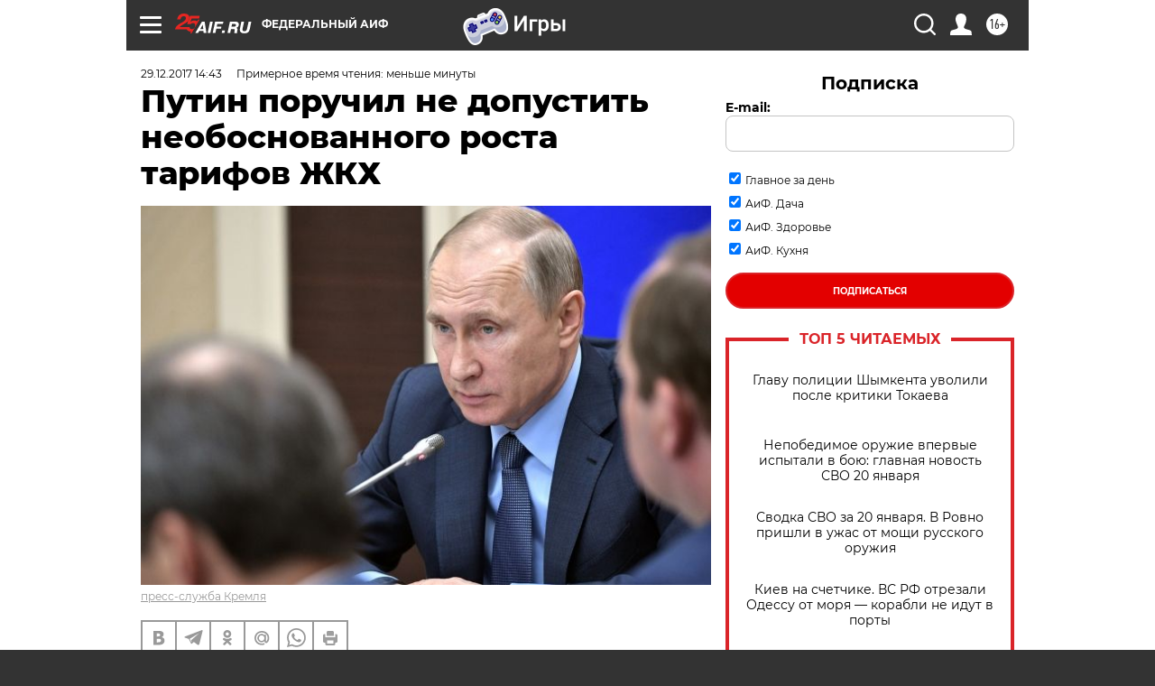

--- FILE ---
content_type: text/html
request_url: https://tns-counter.ru/nc01a**R%3Eundefined*aif_ru/ru/UTF-8/tmsec=aif_ru/959957026***
body_size: -71
content:
6D4B741969709C9DX1768987805:6D4B741969709C9DX1768987805

--- FILE ---
content_type: application/javascript
request_url: https://smi2.ru/counter/settings?payload=CIjlARigjY__vTM6JGY4YmE3N2EyLWRhYjgtNDEyNi1hMjA0LWYwMDBjNGI2YmFiZA&cb=_callbacks____0mknto0zk
body_size: 1519
content:
_callbacks____0mknto0zk("[base64]");